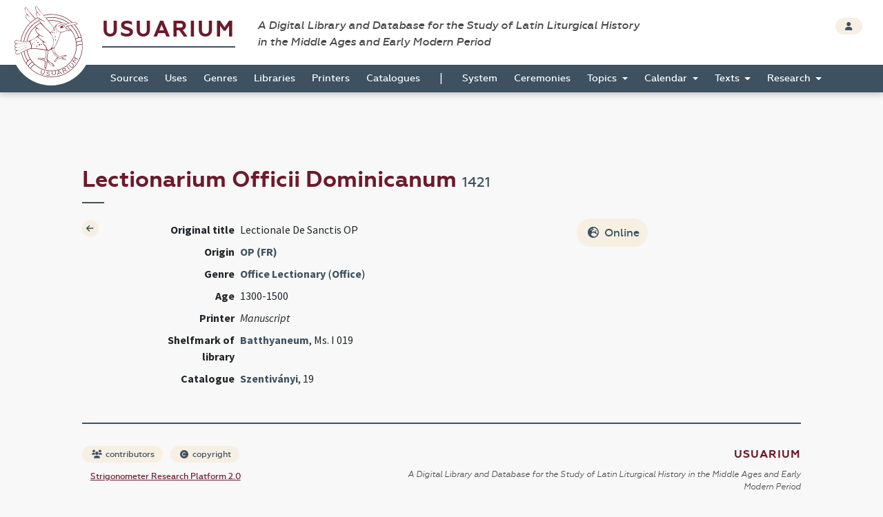

--- FILE ---
content_type: text/html; charset=UTF-8
request_url: https://usuarium.elte.hu/book/1421/view
body_size: 4030
content:
<!DOCTYPE html>
<html lang="hu">
    <head>

        <meta charset="utf-8">
        <meta name="viewport" content="width=device-width, initial-scale=1, shrink-to-fit=no">
        <meta name="description" content="">
        <meta name="author" content="">
        <meta name="google-site-verification" content="WneYVkzqDtl5jQyuauJitTt88ut9btGemZ9ACN-eQGc" />

        <title>The Digital Collection of Sources</title>

                    
    
    <link rel="stylesheet" href="/static/view.7dc65fca.css">
    </head>

    <body id="homepage" data-controller="layout">
        <div class="loading"></div>

        <header class="site_header">
            <a href="/" class="the_logo">
                <img src="/static/logo.1be0ae97.svg" />
            </a>

            <div class="header_top">
                <div class="container-fluid">
                    <div class="row">
                        <div class="col-10">
                            <h1 class="navbar-brand">
                                <a href="/">Usuarium</a>

                                <span class="subtitle">A Digital Library and Database for the Study of Latin Liturgical History<br> in the Middle Ages and Early Modern Period</span>
                            </h1>
                        </div>

                        <div class="col-2 text-end">
                            <div class="header_buttons">
                                                    <a href="/login" class="btn btn-secondary btn-sm" data-toggle="tooltip" data-placement="bottom" title="Login">
                                    <span class="fas fa-user"></span>
                                </a>
                                        
                    
                            </div>
                        </div>
                    </div>
                </div>
            </div>

            <div class="header_bottom" id="sticky">
                    <nav class="navbar navbar-expand-lg">
        <div class="container-fluid">
            <button class="navbar-toggler collapsed" type="button" data-bs-toggle="collapse" data-bs-target="#navbar-nav-main" aria-controls="navbar-nav-main" aria-expanded="false" aria-label="Toggle navigation">
                <span class="fas fa-bars"></span>
            </button>
            <div class="navbar-collapse collapse" id="navbar-nav-main">
                <ul class="navbar-nav">
                                            <li class="nav-item home-link">
                            <a class="nav-link" href="/"><img src="/static/logo-white.47195375.png" /></a>
                        </li>

                                                                        <li class="nav-item">
                            <a class="nav-link" href="/books">Sources</a>
                        </li>
                                                <li class="nav-item">
                            <a class="nav-link" href="/origins">Uses</a>
                        </li>
                                                <li class="nav-item">
                            <a class="nav-link" href="/genres">Genres</a>
                        </li>
                                                <li class="nav-item">
                            <a class="nav-link" href="/libraries">Libraries</a>
                        </li>
                                                <li class="nav-item">
                            <a class="nav-link" href="/printers">Printers</a>
                        </li>
                                                <li class="nav-item">
                            <a class="nav-link" href="/catalogues">Catalogues</a>
                        </li>

                        <li>
                            <span>|</span>
                        </li>

                                                <li class="nav-item">
                            <a class="nav-link" href="/system">System</a>
                        </li>
                                                <li class="nav-item">
                            <a class="nav-link" href="/indexlabels">Ceremonies</a>
                        </li>

                        <li class="nav-item dropdown">
                            <a class="nav-link dropdown-toggle" href="#" id="topicsDropdown" role="button" data-bs-toggle="dropdown" aria-haspopup="true" aria-expanded="false">
                                Topics
                            </a>
                            <div class="dropdown-menu" aria-labelledby="topicsDropdown">
                                <a class="dropdown-item" href="/topics/commune">Commune</a>
                                <a class="dropdown-item" href="/topics/votive">Votive</a>
                                <a class="dropdown-item" href="/topics/saintsfeasts">Saints and Feasts</a>
                            </div>
                        </li>

                        <li class="nav-item dropdown">
                            <a class="nav-link dropdown-toggle" href="#" id="navbar-menuitem-calendar" role="button" data-bs-toggle="dropdown" aria-haspopup="true" aria-expanded="false">
                                Calendar
                            </a>
                            <div class="dropdown-menu" aria-labelledby="navbar-menuitem-calendar">
                                <a class="dropdown-item" href="/calendarlabels">Saints and Feasts</a>
                                <a class="dropdown-item" href="/calendardate">Dates</a>
                            </div>
                        </li>
                        <li class="nav-item dropdown">
                            <a class="nav-link dropdown-toggle" href="#" id="navbar-menuitem-texts" role="button" data-bs-toggle="dropdown" aria-haspopup="true" aria-expanded="false">
                                Texts
                            </a>
                            <div class="dropdown-menu" aria-labelledby="navbar-menuitem-texts">
                                <a class="dropdown-item" href="/texts">Texts 2026 (ongoing)</a>
                                <a class="dropdown-item" href="/itemrepertories">Texts 2014 (outdated)</a>
                                <a class="dropdown-item" href="/bible_sources">Bible</a>
                                <a class="dropdown-item" href="/corpusorationum/">Corpus Orationum</a>
                            </div>
                        </li>
                        <li class="nav-item dropdown">
                            <a class="nav-link dropdown-toggle" href="#" id="navbar-menuitem-research" role="button" data-bs-toggle="dropdown" aria-haspopup="true" aria-expanded="false">
                                Research
                            </a>
                            <div class="dropdown-menu" aria-labelledby="navbar-menuitem-research">
                                <a class="dropdown-item" href="/research/synopsis?genre=10">Generic Synopsis</a>
                                <a class="dropdown-item" href="/research/assignment_statistics">Assignment Statistics</a>
                                <a class="dropdown-item" href="/research/item_statistics">Item Statistics</a>
                                <a class="dropdown-item" href="/research/index">Index</a>
                                <a class="dropdown-item" href="/research/conspectus">Conspectus</a>
                            </div>
                        </li>
                                    </ul>
            </div>
        </div>
    </nav>
            </div>
        </header>

        <div class="page"  data-controller="page-viewer">

            
    <div class="container-fluid">
        <div class="row">
            <div class="col-10 offset-1">

                <!-- TITLE -->
                <h2>Lectionarium Officii Dominicanum <small>1421</small></h2>


                <!-- CONTENT -->
                <section class="item_details">
                    <div class="row">
                        <div class="col-1">
                                                        <a class="btn btn-icon btn-sm btn-secondary" href="/books">
                                <span class="fas fa-arrow-left"></span>
                            </a>
                                                    </div>

                            
    <div class="col-11 col-md-5">
        <table class="table table-borderless table-sm">
            
                            <tr class="row">
                    <th class="col-4 text-end">Original title</th>
                    <td class="col-8">Lectionale De Sanctis OP</td>
                </tr>
            
                            <tr class="row">
                    <th class="col-4 text-end">Origin</th>
                    <td class="col-8">
                        <a href="/origin/231/view" class="font-weight-bold">OP (FR)</a>
                    </td>
                </tr>
            
                            <tr class="row">
                    <th class="col-4 text-end">Genre</th>
                    <td class="col-8">
                                                    <a href="/books?genre=16" class="font-weight-bold d-inline">Office Lectionary</a> (<a href="/books?ceremony=2" class="font-weight-bold d-inline">Office</a>)
                                            </td>
                </tr>
                        
                            <tr class="row">
                    <th class="col-4 text-end">Age</th>
                    <td class="col-8">1300-1500</td>
                </tr>
            
                                        <tr class="row">
                    <th class="col-4 text-end">Printer</th>
                    <td class="col-8">
                                                    <i>Manuscript</i>
                                            </td>
                </tr>
            
                            <tr class="row">
                    <th class="col-4 text-end">Shelfmark of library</th>
                    <td class="col-8">
                        <a href="/library/28/view" class="font-weight-bold d-inline">Batthyaneum</a>, Ms. I 019</td>
                </tr>
            
            
                            <tr class="row">
                    <th class="col-4 text-end">Catalogue</th>
                    <td class="col-8">
                                                    <a href="/catalogue/189/view" class="d-inline">Szentiványi</a>, 19                    </td>
                </tr>
            
            
                    </table>
    </div>

    <div class="col-11 col-md-6">
        <div class="row">
            <div class="col-7 text-end">
                
                                    <a href="https://www.manuscriptorium.com/apps/index.php?direct=record&amp;pid=NLR___-NLORB_MS_I_19_____48KN025-ro" class="btn btn-secondary"><span class="fas fa-globe-europe"></span> Online</a>
                                
                
                
                            </div>
            
            <div class="col-4 offset-1 col-borderleft">
                            </div>
        </div>
    </div>


                    </div>
                </section>

                                
            </div>
        </div>
    </div>

                            <div class="container-fluid shrinkable-content">
                    <div class="row">
                        <div class="col-10 offset-1" data-layout-target="contentContainer">
                                
                        </div>

                        <div class="d-none col-5 sticky-top mt-3" style="top: 3.3rem" data-page-viewer-target="zoomifyContainer">
                            <nav class="btn-toolbar justify-content-center mb-3" role="toolbar">
                                <div class="btn-group btn-group-sm" role="group">
                                    <button class="btn btn-secondary" data-action="click->page-viewer#firstPageButtonDidClick"><i class="bi bi-chevron-bar-left"></i></button>
                                    <button class="btn btn-secondary" data-action="click->page-viewer#previousPageButtonDidClick"><i class="bi bi-chevron-left"></i></button>
                                    <span class="d-block px-3 bg-secondary" data-page-viewer-target="pageNumberLabel" style="font-size: 0.9rem; padding-top: 0.1rem;">1</span>
                                    <button class="btn btn-secondary" data-action="click->page-viewer#nextPageButtonDidClick"><i class="bi bi-chevron-right"></i></button>
                                    <button class="btn btn-secondary" data-action="click->page-viewer#lastPageButtonDidClick"><i class="bi bi-chevron-bar-right"></i></button>
                                </div>
                            </nav>
                            <button data-action="click->page-viewer#hide" class="btn btn-close top-0 position-absolute" style="right: 3rem"></button>
                            <div data-page-viewer-target="olContainer" class="col-12" style="height: 100%">
                            </div>
                        </div>
                    </div>
                </div>
            

            <footer class="page_footer">
                <div class="container-fluid">
                    <div class="row">
                        <div class="col-10 offset-1">
                            <div class="footer_inner">
                                <div class="row">
                                    <div class="col-5">
                                        <a href="/contributors" class="btn btn-secondary btn-sm">
                                            <span class="fas fa-users"></span> contributors
                                        </a>

                                        <button type="button" class="btn btn-secondary btn-sm" data-bs-toggle="modal" data-bs-target="#copyrightModal">
                                            <span class="fas fa-copyright"></span> copyright
                                        </button>
                                        
                                        <a href="https://github.com/usuarium" class="btn btn-link btn-sm">
                                            Strigonometer Research Platform 2.0
                                        </a>
                                    </div>

                                    <div class="col-7 text-end">
                                        <a class="brand" href="/">Usuarium</a>

                                        <span class="subtitle">A Digital Library and Database for the Study of Latin Liturgical History in the Middle Ages and Early Modern Period</span>
                                    </div>
                                </div>
                            </div>
                        </div>
                    </div>
                </div>
            </footer>
        </div>

        <div class="back_to_top col-1">
            <span class="fas fa-arrow-up"></span>
        </div>

                    </body>

        <!-- MODAL -->
    <div class="modal fade" id="copyrightModal" tabindex="-1" role="dialog" aria-labelledby="copyrightModalLabel" aria-hidden="true">
        <div class="modal-dialog modal-dialog-centered" role="document">
            <div class="modal-content">
                <div class="modal-header">
                    <h5 class="modal-title" id="copyrightModalLabel">Copyright</h5>
                    <button type="button" class="btn-close" data-bs-dismiss="modal" aria-label="Close"></button>
                </div>
                <div class="modal-body">
                    <p>Anyone using the USUARIUM datasets in any way and for any purpose is hereby asked to acknowledge the copyright and the source of the data by including the following attribution statement:</p>

                    <p>Data retrieved from USUARIUM: A Digital Library and Database for the Study of Latin Liturgical History in the Middle Ages and Early Modern Period (http://usuarium.elte.hu) built by Miklós István Földváry et al. at Eötvös Loránd University (Budapest, Hungary), Research Group of Liturgical History—from 2015 onwards.</p>
                </div>
                <div class="modal-footer">
                    <button type="button" class="btn btn-secondary" data-bs-dismiss="modal">Close</button>
                </div>
            </div>
        </div>
    </div>
                <script src="/static/runtime.19d406c6.js"></script><script src="/static/usuarium.132779d9.js"></script>
    
    
    <script src="/static/view.1665cc3a.js"></script>

        <script>
      (function(i,s,o,g,r,a,m){i['GoogleAnalyticsObject']=r;i[r]=i[r]||function(){
      (i[r].q=i[r].q||[]).push(arguments)},i[r].l=1*new Date();a=s.createElement(o),
      m=s.getElementsByTagName(o)[0];a.async=1;a.src=g;m.parentNode.insertBefore(a,m)
      })(window,document,'script','//www.google-analytics.com/analytics.js','ga');

      ga('create', 'UA-55812287-1', 'auto');
      ga('send', 'pageview');

    </script>
        
</html>

